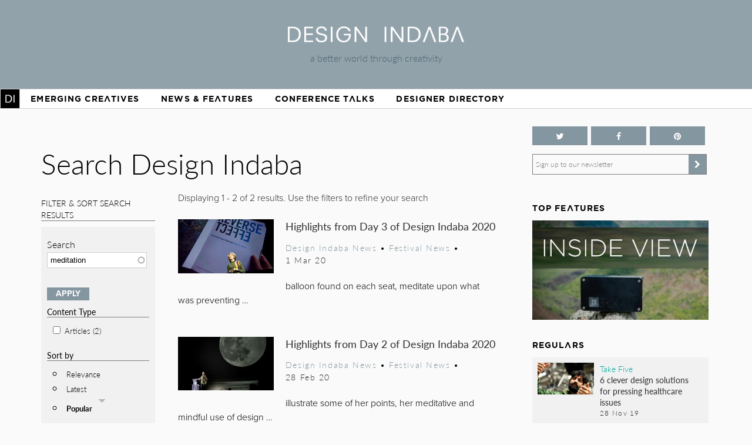

--- FILE ---
content_type: text/html; charset=utf-8
request_url: https://www.designindaba.com/search?sort=views&order=desc&keywords=meditation&f%5B0%5D=field_topics%3A8&f%5B1%5D=field_feature_type%3A24281&f%5B2%5D=field_topics%3A4&f%5B3%5D=field_topics%3A3&f%5B4%5D=field_topics%3A6&f%5B5%5D=field_topics%3A24029&f%5B6%5D=field_topics%3A24284&f%5B7%5D=field_topics%3A2&f%5B8%5D=field_topics%3A5&f%5B9%5D=field_topics%3A11&f%5B10%5D=field_topics%3A1&f%5B11%5D=field_topics%3A13
body_size: 14146
content:
<!DOCTYPE html>
<html lang="en" dir="ltr"
  xmlns:fb="https://ogp.me/ns/fb#"
  xmlns:og="https://ogp.me/ns#"
  xmlns:article="https://ogp.me/ns/article#"
  xmlns:book="https://ogp.me/ns/book#"
  xmlns:profile="https://ogp.me/ns/profile#"
  xmlns:video="https://ogp.me/ns/video#"
  xmlns:product="https://ogp.me/ns/product#">
<head>
<meta charset="utf-8" />
<link rel="shortcut icon" href="https://www.designindaba.com/sites/all/themes/inkydaba/favicon.ico" type="image/vnd.microsoft.icon" />
<meta name="viewport" content="width=device-width, initial-scale=1, maximum-scale=1" />
<meta name="description" content="Design Indaba drives a better world through creativity with its online design publication, annual festival and other &quot;design activism&quot; projects." />
<meta name="abstract" content="Design Indaba drives a better world through creativity with its online design publication, annual festival and other projects, events and publications that improve people’s lives." />
<meta name="keywords" content="Design, creativity, design for good, development, South, thought leaders, 10x10, Indaba, expo, conference, magazine, Africa, video, Ravi Naidoo, exhibition, news, shop, innovation, creative industries, Cape Town Design Festival, South African Design Festival, Design Indaba, Cape Town Design Week, South African Design Week, design magazine, Africa, publication, Design Indaba, innovation, African design" />
<meta name="robots" content="follow, index" />
<meta name="generator" content="Drupal 7 (https://drupal.org)" />
<meta name="rights" content="Design Indaba 2026" />
<link rel="image_src" href="https://designindaba.com/DesignIndaba.jpg" />
<link rel="canonical" href="https://www.designindaba.com/search" />
<link rel="shortlink" href="https://www.designindaba.com/search" />
<meta property="og:site_name" content="Design Indaba" />
<meta property="og:image:url" content="https://designindaba.com/DesignIndaba.jpg" />
<meta property="og:image:type" content="image/jpeg" />
<meta property="og:image:type" content="image/png" />
<meta name="twitter:card" content="summary_large_image" />
<meta name="twitter:site" content="@designindaba" />
<meta name="twitter:site:id" content="q3m7c2" />
<title>Search Design Indaba | Design Indaba</title>
<link rel="stylesheet" href="https://maxcdn.bootstrapcdn.com/font-awesome/4.4.0/css/font-awesome.min.css">
<link type="text/css" rel="stylesheet" href="https://www.designindaba.com/sites/default/files/css/css_xE-rWrJf-fncB6ztZfd2huxqgxu4WO-qwma6Xer30m4.css" media="all" />
<link type="text/css" rel="stylesheet" href="https://www.designindaba.com/sites/default/files/css/css_nfY0DTcSnmA4FfodBB6fmTbN6Ru32AbHFsE9GMesdZE.css" media="all" />
<link type="text/css" rel="stylesheet" href="https://www.designindaba.com/sites/default/files/css/css_r_EGBlyFAXVju9Dk5UYbjIFpUeObZN1xJQV67Bt3p9c.css" media="all" />
<style type="text/css" media="all">
<!--/*--><![CDATA[/*><!--*/
#backtotop{left:50%;margin-left:-50px;}

/*]]>*/-->
</style>
<link type="text/css" rel="stylesheet" href="https://www.designindaba.com/sites/default/files/css/css_t9AtKg5ofGBqcMOWQY1oDLtLMqI9-epNgAPJroNapbg.css" media="all" />
<link type="text/css" rel="stylesheet" href="https://www.designindaba.com/sites/default/files/css/css_dmLGIUj-_tE0VyYhzphPbbj_aFDuZNWEclO7DMzqUwU.css" media="all" />
	<script type='text/javascript'>
		var googletag = googletag || {};
			googletag.cmd = googletag.cmd || [];
		(function() {
		var gads = document.createElement('script');
			gads.async = true;
			gads.type = 'text/javascript';
		var useSSL = 'https:' == document.location.protocol;
			gads.src = (useSSL ? 'https:' : 'http:') + 
			'//www.googletagservices.com/tag/js/gpt.js';
		var node = document.getElementsByTagName('script')[0];
			node.parentNode.insertBefore(gads, node);
		})();
	</script>
<script type="text/javascript">
<!--//--><![CDATA[//><!--
window.google_analytics_domain_name = ".designindaba.com";window.google_analytics_uacct = "UA-11594905-2";
//--><!]]>
</script>
<script type="text/javascript" src="https://www.designindaba.com/sites/all/modules/contrib/jquery_update/replace/jquery/1.7/jquery.min.js?v=1.7.2"></script>
<script type="text/javascript" src="https://www.designindaba.com/misc/jquery-extend-3.4.0.js?v=1.7.2"></script>
<script type="text/javascript" src="https://www.designindaba.com/misc/jquery.once.js?v=1.2"></script>
<script type="text/javascript" src="https://www.designindaba.com/misc/drupal.js?q8wf21"></script>
<script type="text/javascript" src="https://www.designindaba.com/sites/all/modules/contrib/jquery_update/replace/ui/ui/minified/jquery.ui.effect.min.js?v=1.10.2"></script>
<script type="text/javascript" src="https://www.designindaba.com/sites/all/modules/contrib/waypoints/waypoints.min.js?v=1.0.2"></script>
<script type="text/javascript" src="https://www.designindaba.com/sites/all/modules/contrib/pollim/modules/choices/js/choices.js?q8wf21"></script>
<script type="text/javascript" src="https://www.designindaba.com/sites/all/modules/contrib/pollim/modules/choices/js/jquery.cookie.min.js?q8wf21"></script>
<script type="text/javascript" src="https://www.designindaba.com/sites/all/modules/contrib/back_to_top/js/back_to_top.js?q8wf21"></script>
<script type="text/javascript" src="https://www.designindaba.com/sites/all/libraries/colorbox/jquery.colorbox-min.js?q8wf21"></script>
<script type="text/javascript" src="https://www.designindaba.com/sites/all/modules/contrib/colorbox/js/colorbox.js?q8wf21"></script>
<script type="text/javascript" src="https://www.designindaba.com/sites/all/modules/contrib/colorbox/styles/default/colorbox_style.js?q8wf21"></script>
<script type="text/javascript" src="https://www.designindaba.com/sites/all/libraries/jwplayer/jwplayer.js?q8wf21"></script>
<script type="text/javascript" src="https://www.designindaba.com/sites/all/modules/contrib/video/js/video.js?q8wf21"></script>
<script type="text/javascript" src="https://www.designindaba.com/misc/autocomplete.js?v=7.69"></script>
<script type="text/javascript" src="https://www.designindaba.com/sites/all/modules/contrib/responsive_menus/styles/responsive_menus_simple/js/responsive_menus_simple.js?q8wf21"></script>
<script type="text/javascript" src="https://www.designindaba.com/sites/all/modules/contrib/search_api_autocomplete/search_api_autocomplete.js?q8wf21"></script>
<script type="text/javascript" src="https://www.designindaba.com/sites/all/modules/contrib/google_analytics/googleanalytics.js?q8wf21"></script>
<script type="text/javascript">
<!--//--><![CDATA[//><!--
(function(i,s,o,g,r,a,m){i["GoogleAnalyticsObject"]=r;i[r]=i[r]||function(){(i[r].q=i[r].q||[]).push(arguments)},i[r].l=1*new Date();a=s.createElement(o),m=s.getElementsByTagName(o)[0];a.async=1;a.src=g;m.parentNode.insertBefore(a,m)})(window,document,"script","//www.google-analytics.com/analytics.js","ga");ga("create", "UA-11594905-2", {"cookieDomain":".designindaba.com"});ga("require", "displayfeatures");ga("send", "pageview");
//--><!]]>
</script>
<script type="text/javascript" src="https://www.designindaba.com/sites/all/modules/custom/di_dfp/js/di-dfp.js?q8wf21"></script>
<script type="text/javascript" src="https://www.designindaba.com/sites/all/modules/contrib/facetapi/facetapi.js?q8wf21"></script>
<script type="text/javascript" src="https://www.designindaba.com/sites/all/themes/inkydaba/js/jquery-ui.min.js?q8wf21"></script>
<script type="text/javascript" src="https://www.designindaba.com/sites/all/themes/inkydaba/js/runadverts.js?q8wf21"></script>
<script type="text/javascript" src="https://www.designindaba.com/sites/all/themes/inkydaba/js/trianglify.min.js?q8wf21"></script>
<script type="text/javascript" src="https://www.designindaba.com/sites/all/themes/inkydaba/js/jquery.matchHeight-min.js?q8wf21"></script>
<script type="text/javascript" src="https://www.designindaba.com/sites/all/themes/inkydaba/js/jquery.sticky.js?q8wf21"></script>
<script type="text/javascript" src="https://www.designindaba.com/sites/all/themes/inkydaba/js/di-actions.js?q8wf21"></script>
<script type="text/javascript" src="https://www.designindaba.com/sites/all/themes/inkydaba/js/jquery.min.js?q8wf21"></script>
<script type="text/javascript" src="https://www.designindaba.com/sites/all/themes/inkydaba/magnific-popup/jquery.magnific-popup.js?q8wf21"></script>
<script type="text/javascript">
<!--//--><![CDATA[//><!--
jQuery.extend(Drupal.settings, {"basePath":"\/","pathPrefix":"","ajaxPageState":{"theme":"inkydaba","theme_token":"F5OmmPaP-IH8XkCOJYMNcTxYqxLqo_thtZJH54vrg1M","js":{"0":1,"sites\/all\/modules\/contrib\/jquery_update\/replace\/jquery\/1.7\/jquery.min.js":1,"misc\/jquery-extend-3.4.0.js":1,"misc\/jquery.once.js":1,"misc\/drupal.js":1,"sites\/all\/modules\/contrib\/jquery_update\/replace\/ui\/ui\/minified\/jquery.ui.effect.min.js":1,"sites\/all\/modules\/contrib\/waypoints\/waypoints.min.js":1,"sites\/all\/modules\/contrib\/pollim\/modules\/choices\/js\/choices.js":1,"sites\/all\/modules\/contrib\/pollim\/modules\/choices\/js\/jquery.cookie.min.js":1,"sites\/all\/modules\/contrib\/back_to_top\/js\/back_to_top.js":1,"sites\/all\/libraries\/colorbox\/jquery.colorbox-min.js":1,"sites\/all\/modules\/contrib\/colorbox\/js\/colorbox.js":1,"sites\/all\/modules\/contrib\/colorbox\/styles\/default\/colorbox_style.js":1,"sites\/all\/libraries\/jwplayer\/jwplayer.js":1,"sites\/all\/modules\/contrib\/video\/js\/video.js":1,"misc\/autocomplete.js":1,"sites\/all\/modules\/contrib\/responsive_menus\/styles\/responsive_menus_simple\/js\/responsive_menus_simple.js":1,"sites\/all\/modules\/contrib\/search_api_autocomplete\/search_api_autocomplete.js":1,"sites\/all\/modules\/contrib\/google_analytics\/googleanalytics.js":1,"1":1,"sites\/all\/modules\/custom\/di_dfp\/js\/di-dfp.js":1,"sites\/all\/modules\/contrib\/facetapi\/facetapi.js":1,"sites\/all\/themes\/inkydaba\/js\/jquery-ui.min.js":1,"sites\/all\/themes\/inkydaba\/js\/runadverts.js":1,"sites\/all\/themes\/inkydaba\/js\/trianglify.min.js":1,"sites\/all\/themes\/inkydaba\/js\/jquery.matchHeight-min.js":1,"sites\/all\/themes\/inkydaba\/js\/jquery.sticky.js":1,"sites\/all\/themes\/inkydaba\/js\/di-actions.js":1,"sites\/all\/themes\/inkydaba\/js\/jquery.min.js":1,"sites\/all\/themes\/inkydaba\/magnific-popup\/jquery.magnific-popup.js":1},"css":{"modules\/system\/system.base.css":1,"modules\/system\/system.menus.css":1,"modules\/system\/system.messages.css":1,"modules\/system\/system.theme.css":1,"sites\/all\/modules\/contrib\/pollim\/modules\/choices\/theme\/choices.css":1,"sites\/all\/modules\/contrib\/date\/date_api\/date.css":1,"sites\/all\/modules\/contrib\/date\/date_popup\/themes\/datepicker.1.7.css":1,"sites\/all\/modules\/contrib\/date\/date_repeat_field\/date_repeat_field.css":1,"modules\/field\/theme\/field.css":1,"sites\/all\/modules\/contrib\/freepager\/freepager.css":1,"modules\/node\/node.css":1,"modules\/user\/user.css":1,"sites\/all\/modules\/contrib\/video_filter\/video_filter.css":1,"sites\/all\/modules\/contrib\/views\/css\/views.css":1,"sites\/all\/modules\/contrib\/back_to_top\/css\/back_to_top.css":1,"sites\/all\/modules\/contrib\/colorbox\/styles\/default\/colorbox_style.css":1,"sites\/all\/modules\/contrib\/ctools\/css\/ctools.css":1,"sites\/all\/modules\/contrib\/video\/css\/video.css":1,"0":1,"sites\/all\/modules\/contrib\/search_api_autocomplete\/search_api_autocomplete.css":1,"sites\/all\/modules\/contrib\/facetapi\/facetapi.css":1,"sites\/all\/modules\/contrib\/responsive_menus\/styles\/responsive_menus_simple\/css\/responsive_menus_simple.css":1,"sites\/all\/modules\/contrib\/addtoany\/addtoany.css":1,"sites\/all\/themes\/inkydaba\/css\/inkydaba.css":1,"sites\/all\/themes\/inkydaba\/css\/responsive.css":1,"sites\/all\/themes\/inkydaba\/css\/popup.css":1,"sites\/all\/themes\/inkydaba\/magnific-popup\/magnific-popup.css":1}},"colorbox":{"opacity":"0.85","current":"{current} of {total}","previous":"\u00ab Prev","next":"Next \u00bb","close":"Close","maxWidth":"98%","maxHeight":"98%","fixed":true,"mobiledetect":false,"mobiledevicewidth":"480px"},"urlIsAjaxTrusted":{"\/search":true},"better_exposed_filters":{"views":{"search_api":{"displays":{"page":{"filters":{"keywords":{"required":false}}}}},"list_blocks":{"displays":{"block_4":{"filters":[]},"block_1":{"filters":[]},"block_6":{"filters":[]},"block_7":{"filters":[]}}},"node_term_elements":{"displays":{"block_4":{"filters":[]},"block_11":{"filters":[]},"block_10":{"filters":[]},"block_14":{"filters":[]}}}}},"back_to_top":{"back_to_top_button_trigger":"750","back_to_top_button_text":"Back to top","#attached":{"library":[["system","ui"]]}},"facetapi":{"facets":[{"limit":"15","id":"facetapi-facet-search-apidefault-node-index-block-field-feature-type","searcher":"search_api@default_node_index","realmName":"block","facetName":"field_feature_type","queryType":null,"widget":"facetapi_checkbox_links","showMoreText":"Show more","showFewerText":"Show fewer","makeCheckboxes":1},{"limit":"15","id":"facetapi-facet-search-apidefault-node-index-block-field-topics","searcher":"search_api@default_node_index","realmName":"block","facetName":"field_topics","queryType":null,"widget":"facetapi_checkbox_links","showMoreText":"Show more","showFewerText":"Show fewer","makeCheckboxes":1},{"limit":"15","id":"facetapi-facet-search-apidefault-node-index-block-type","searcher":"search_api@default_node_index","realmName":"block","facetName":"type","queryType":null,"widget":"facetapi_checkbox_links","showMoreText":"Show more","showFewerText":"Show fewer","makeCheckboxes":1}]},"responsive_menus":[{"toggler_text":"Menu","selectors":["#main-menu"],"media_size":"1019","media_unit":"px","absolute":"1","remove_attributes":"1","responsive_menus_style":"responsive_menus_simple"}],"googleanalytics":{"trackOutbound":1,"trackMailto":1,"trackDownload":1,"trackDownloadExtensions":"7z|aac|arc|arj|asf|asx|avi|bin|csv|doc(x|m)?|dot(x|m)?|exe|flv|gif|gz|gzip|hqx|jar|jpe?g|js|mp(2|3|4|e?g)|mov(ie)?|msi|msp|pdf|phps|png|ppt(x|m)?|pot(x|m)?|pps(x|m)?|ppam|sld(x|m)?|thmx|qtm?|ra(m|r)?|sea|sit|tar|tgz|torrent|txt|wav|wma|wmv|wpd|xls(x|m|b)?|xlt(x|m)|xlam|xml|z|zip","trackColorbox":1,"trackDomainMode":"1"}});
//--><!]]>
</script>
<!--[if lt IE 9]><script src="/sites/all/themes/inkydaba/js/html5.js"></script><![endif]-->

	<script type="text/javascript" src="//use.typekit.net/vgx4idn.js"></script>
	<script type="text/javascript">try{Typekit.load();}catch(e){}</script>
	<script type='text/javascript'>
		googletag.cmd.push(function() {
		var mapSky = googletag.sizeMapping().
				addSize([300, 200], [234, 60]).
				addSize([480, 200], [468, 60]).
				addSize([1000, 200], [160, 600]).
				build();		
			window.slotSky= googletag.defineSlot('/6482111/Skyscraper', [160, 600], 'div-gpt-ad-1428676548028-0').defineSizeMapping(mapSky).addService(googletag.pubads());
			window.slotSky= googletag.defineSlot('/6482111/Skyscraper-events', [160, 600], 'div-gpt-ad-1428676657527-0').defineSizeMapping(mapSky).addService(googletag.pubads());
			window.slotSky= googletag.defineSlot('/6482111/skyscraper-feature-sponsor', [160, 600], 'div-gpt-ad-1428676697170-0').defineSizeMapping(mapSky).addService(googletag.pubads());
		/*
		var mapMPU = googletag.sizeMapping().
				addSize([300, 200], [300, 250]).
				addSize([480, 200], [250, 250]).
				addSize([1000, 200], [300, 250]).
				build();
			window.slotMPU= googletag.defineSlot('/6482111/D7HOME-MPU', [300, 250], 'div-gpt-ad-1428676773066-0').defineSizeMapping(mapMPU).addService(googletag.pubads());
			window.slotMPU= googletag.defineSlot('/6482111/MPU_BTF', [[270, 225], [300, 250]], 'div-gpt-ad-1428676094679-0').defineSizeMapping(mapMPU).addService(googletag.pubads());
			window.slotMPU= googletag.defineSlot('/6482111/MPU_Mid', [[270, 225], [300, 250]], 'div-gpt-ad-1428676008907-0').defineSizeMapping(mapMPU).addService(googletag.pubads());
			window.slotMPU= googletag.defineSlot('/6482111/MPU_Premium', [[270, 225], [300, 250]], 'div-gpt-ad-1428675828639-0').defineSizeMapping(mapMPU).addService(googletag.pubads());
			window.slotMPU= googletag.defineSlot('/6482111/MPU_Talks', [[270, 225], [300, 250]], 'div-gpt-ad-1428675945667-0').defineSizeMapping(mapMPU).addService(googletag.pubads());
			window.slotMPU= googletag.defineSlot('/6482111/DirectoryMPU', [[270, 225], [300, 250]], 'div-gpt-ad-1442394301058-0').defineSizeMapping(mapMPU).addService(googletag.pubads());
		var mapWide = googletag.sizeMapping().
				addSize([300, 200], [234, 60]).
				addSize([480, 200], [468, 60]).
				addSize([750, 200], [728, 90]).
				build();			
			window.slotWide= googletag.defineSlot('/6482111/leaderboard', [728, 90], 'div-gpt-ad-1428675619182-0').defineSizeMapping(mapWide).addService(googletag.pubads());
			window.slotWide= googletag.defineSlot('/6482111/wide-banner-feature-sponsor', [728, 90], 'div-gpt-ad-1408459372346-0').defineSizeMapping(mapWide).addService(googletag.pubads());
		var mapBanner = googletag.sizeMapping().
				addSize([300, 200], [234, 60]).
				addSize([480, 200], [468, 60]).
				addSize([1000, 200], [690, 105]).
				build();		
			window.slotBanner= googletag.defineSlot('/6482111/Talks_banner', [690, 105], 'div-gpt-ad-1364295009374-0').defineSizeMapping(mapBanner).addService(googletag.pubads());
			window.slotBanner= googletag.defineSlot('/6482111/Wide-banner-new', [690, 105], 'div-gpt-ad-1364295049032-0').defineSizeMapping(mapBanner).addService(googletag.pubads());	
				*/
			googletag.pubads().enableSingleRequest();
			googletag.pubads().collapseEmptyDivs(true);
			googletag.enableServices();	
		});
	</script>
	
	<script type="text/javascript">var switchTo5x=false;</script>
	<script type="text/javascript">var __st_loadLate=true; //if __st_loadLate is defined then the widget will not load on domcontent ready</script>
	<script type="text/javascript" src="https://ws.sharethis.com/button/buttons.js"></script>
	<script type="text/javascript">stLight.options({publisher: "aab1867a-6ee4-4a01-9702-c1005489c70c", doNotHash:true, doNotCopy:true, hashAddressBar:false});</script>
	
	<meta name="p:domain_verify" content="2124a756db70792629e12fb7989ede41"/>
	
	<link rel="apple-touch-icon" sizes="57x57" href="/sites/all/themes/inkydaba/icons/apple-touch-icon-57x57.png">
	<link rel="apple-touch-icon" sizes="114x114" href="/sites/all/themes/inkydaba/icons/apple-touch-icon-114x114.png">
	<link rel="apple-touch-icon" sizes="72x72" href="/sites/all/themes/inkydaba/icons/apple-touch-icon-72x72.png">
	<link rel="apple-touch-icon" sizes="144x144" href="/sites/all/themes/inkydaba/icons/apple-touch-icon-144x144.png">
	<link rel="apple-touch-icon" sizes="60x60" href="/sites/all/themes/inkydaba/icons/apple-touch-icon-60x60.png">
	<link rel="apple-touch-icon" sizes="120x120" href="/sites/all/themes/inkydaba/icons/apple-touch-icon-120x120.png">
	<link rel="apple-touch-icon" sizes="76x76" href="/sites/all/themes/inkydaba/icons/apple-touch-icon-76x76.png">
	<link rel="apple-touch-icon" sizes="152x152" href="/sites/all/themes/inkydaba/icons/apple-touch-icon-152x152.png">
	<link rel="apple-touch-icon" sizes="180x180" href="/sites/all/themes/inkydaba/icons/apple-touch-icon-180x180.png">
	<link rel="shortcut icon" href="/sites/all/themes/inkydaba/icons/favicon.ico">
	<link rel="icon" type="image/png" href="/sites/all/themes/inkydaba/icons/favicon-192x192.png" sizes="192x192">
	<link rel="icon" type="image/png" href="/sites/all/themes/inkydaba/icons/favicon-160x160.png" sizes="160x160">
	<link rel="icon" type="image/png" href="/sites/all/themes/inkydaba/icons/favicon-96x96.png" sizes="96x96">
	<link rel="icon" type="image/png" href="/sites/all/themes/inkydaba/icons/favicon-16x16.png" sizes="16x16">
	<link rel="icon" type="image/png" href="/sites/all/themes/inkydaba/icons/favicon-32x32.png" sizes="32x32">
	<meta name="msapplication-TileColor" content="#000000">
	<meta name="msapplication-TileImage" content="/sites/all/themes/inkydaba/icons/mstile-144x144.png">
	<meta name="msapplication-config" content="/sites/all/themes/inkydaba/icons/browserconfig.xml">
  
</head>
<body class="html not-front not-logged-in one-sidebar sidebar-second page-search grid-2016" >

	<!-- BEGIN EFFECTIVE MEASURE CODE --><!-- COPYRIGHT EFFECTIVE MEASURE -->
	<script type="text/javascript">
		(function() {
			var em = document.createElement('script'); em.type = 'text/javascript'; em.async = true;
			em.src = ('https:' == document.location.protocol ? 'https://za-ssl' : 'https://za-cdn') + '.effectivemeasure.net/em.js';
			var s = document.getElementsByTagName('script')[0]; s.parentNode.insertBefore(em, s);
		})();
	</script>
	<noscript>
		<img src="//za.effectivemeasure.net/em_image" alt="" style="position:absolute; left:-5px;" />
	</noscript>
<!-- END EFFECTIVE MEASURE CODE -->

    <style>
.views-exposed-widgets .views-widget .form-item .description {
	display: none !important;
}
</style>
<div id="page-wrapper"><div id="page" class="clearfix">
	
	<!-- Leaderboard --> 
	<div id="leaderboard">
		<div id="wrap" class="clearfix ad-leaderboard">
			  <div class="region region-ad-leader">
    <div id="block-di-dfp-dfp-14" class="block block-di-dfp ad-hero-banner">

      
  <div class="content">
    <div class="entity entity-diadvertisement diadvertisement-diadvertisement clearfix">

      <h2>
              <a href="/diadvertisement/14"></a>
          </h2>
  
  <div class="content">
    <div id="di-dfp-Hero_banner_099" class="ad-tag" data-dfp-id="di-dfp-Hero_banner_099" style="max-width:970px;" data-dfp-name="Hero_banner" data-dfp-sizes="970x250" data-dfp-named="hero"></div>  </div>
</div>
  </div> <!-- /.content -->

</div> <!-- /.block -->
<div id="block-di-dfp-dfp-9" class="block block-di-dfp ad-leaderboard">

      
  <div class="content">
    <div class="entity entity-diadvertisement diadvertisement-diadvertisement clearfix">

      <h2>
              <a href="/diadvertisement/9"></a>
          </h2>
  
  <div class="content">
    <div id="di-dfp-leaderboard_018" class="ad-tag" data-dfp-id="di-dfp-leaderboard_018" style="max-width:728px;" data-dfp-name="leaderboard" data-dfp-sizes="728x90" data-dfp-named="mapWide"></div>  </div>
</div>
  </div> <!-- /.content -->

</div> <!-- /.block -->
  </div>
	</div></div> <!-- /#wrap../#leaderboard -->

	<!-- Header --> 
			<!-- Secondary Utility Nav -->
			<!-- end Secondary Utility -->
	<header role="banner"><div id="header" class="clearfix"><div id="wrap" class="clearfix">	
		<div class="logoblock">
			<a href="/" title="Home" rel="home" class="logo">
				<img src="https://www.designindaba.com/sites/all/themes/inkydaba/logo.png" alt="Home" />
			</a>
			<div class="slogan">a better world through creativity</div>
		</div>	
		<div class="clr"></div>
	</div></div></header> <!--  /#wrap../#header  -->
	
	<!-- Navigation -->
	<nav role="navigation"><div id="navigation"><div id="wrap" class="clearfix">	
		<div id="main-menu">
		  <ul class="menu"><li class="first expanded"><a href="/" title="">Home</a><ul class="menu"><li class="first leaf"><a href="/about-design-indaba" title="">About Design Indaba</a></li>
<li class="leaf"><a href="/design-indaba-news" title="">Design Indaba News</a></li>
<li class="leaf"><a href="/projects" title="">Projects</a></li>
<li class="last leaf"><a href="/press-room" title="">Press Room</a></li>
</ul></li>
<li class="leaf"><a href="/projects/emerging-creatives" title="">Emerging Creatives</a></li>
<li class="expanded"><a href="/news-features" title="">News &amp; Features</a><ul class="menu"><li class="first leaf"><a href="/design-news" title="">Design News</a></li>
<li class="leaf"><a href="https://www.designindaba.com/news-features/showcases/africa-now-west-africa" title="">Africa Now</a></li>
<li class="leaf"><a href="/creative-work" title="">Creative Work</a></li>
<li class="leaf"><a href="/interviews" title="">Interviews</a></li>
<li class="leaf"><a href="/creative-work/next-generation" title="">Next Generation</a></li>
<li class="leaf"><a href="/creative-work/design-frontiers" title="">Design Frontiers</a></li>
<li class="leaf"><a href="/topics/african-design" title="">African Design</a></li>
<li class="leaf"><a href="/topics/design-activism" title="">Design Activism</a></li>
<li class="last leaf"><a href="/videos" title="">Videos</a></li>
</ul></li>
<li class="expanded"><a href="/conference-talks" title="">Conference Talks</a><ul class="menu"><li class="first last leaf"><a href="/conference-talks" title="">Video Archive (2006 – present)</a></li>
</ul></li>
<li class="last expanded"><a href="/profiles" title="">Designer Directory</a><ul class="menu"><li class="first last leaf menu-views"><div class="view view-node-term-elements view-id-node_term_elements view-display-id-block_14 view-dom-id-e45ca51ec214f47631225b7893a8403c">
        
  
  
      <div class="view-content">
        <div class="views-row views-row-1 views-row-odd views-row-first views-row-last">
      
  <div>        <p>Our database of African and international creatives and companies making waves in the design world.</p>  </div>  </div>
    </div>
  
  
  
  
  
  
</div></li>
</ul></li>
</ul>			
		</div> <!-- /#main-menu -->
		
			</div></div></nav> <!--  /#wrap../#navigation  -->	
		 <!--off canvas end -->

	<!-- Top Stage -->
	 <!--  /#wrap../#topstage  -->
	
	<!-- Main Content -->
	<div id="main"><div id="wrap" class="clearfix">			
		<div id="content-wrapper" role="main">
																	<h1 class="title" id="page-title">						
							Search Design Indaba						</h1>
																							<div class="tabs"></div>							
			
			<div class="content-top content-box clearfix">  <div class="region region-content-top">
    <div id="block-views-exp-search-api-page" class="block block-views">

      
  <div class="content">
    <form action="/search" method="get" id="views-exposed-form-search-api-page" accept-charset="UTF-8"><div><div class="views-exposed-form">
  <div class="views-exposed-widgets clearfix">
          <div id="edit-keywords-wrapper" class="views-exposed-widget views-widget-filter-search_api_views_fulltext">
                  <label for="edit-keywords">
            Search          </label>
                        <div class="views-widget">
          <div class="form-item form-type-textfield form-item-keywords">
 <input class="auto_submit form-text form-autocomplete" data-search-api-autocomplete-search="search_api_views_search_api" data-min-autocomplete-length="3" type="text" id="edit-keywords" name="keywords" value="meditation" size="30" maxlength="128" /><input type="hidden" id="edit-keywords-autocomplete" value="https://www.designindaba.com/index.php?q=search_api_autocomplete/search_api_views_search_api/-" disabled="disabled" class="autocomplete" />
</div>
        </div>
              </div>
                    <div class="views-exposed-widget views-submit-button">
      <input type="submit" id="edit-submit-search-api" name="" value="Apply" class="form-submit" />    </div>
      </div>
</div>
</div></form>  </div> <!-- /.content -->

</div> <!-- /.block -->
<section id="block-facetapi-zih8esyfkvwkemttztglem1grylaarmk" class="block block-facetapi">

        <h2>Content Type</h2>
    
  <div class="content">
    <div class="item-list"><ul class="facetapi-facetapi-checkbox-links facetapi-facet-type" id="facetapi-facet-search-apidefault-node-index-block-type"><li class="leaf first last"><a href="/search?sort=views&amp;order=desc&amp;keywords=meditation&amp;f%5B0%5D=field_topics%3A8&amp;f%5B1%5D=field_feature_type%3A24281&amp;f%5B2%5D=field_topics%3A4&amp;f%5B3%5D=field_topics%3A3&amp;f%5B4%5D=field_topics%3A6&amp;f%5B5%5D=field_topics%3A24029&amp;f%5B6%5D=field_topics%3A24284&amp;f%5B7%5D=field_topics%3A2&amp;f%5B8%5D=field_topics%3A5&amp;f%5B9%5D=field_topics%3A11&amp;f%5B10%5D=field_topics%3A1&amp;f%5B11%5D=field_topics%3A13&amp;f%5B12%5D=type%3Anews" rel="nofollow" class="facetapi-checkbox facetapi-inactive" id="facetapi-link--19">Articles (2)<span class="element-invisible"> Apply Articles filter </span></a></li>
</ul></div>  </div> <!-- /.content -->

</section> <!-- /.block -->
<section id="block-search-api-sorts-search-sorts" class="block block-search-api-sorts">

        <h2>Sort by</h2>
    
  <div class="content">
    <div class="item-list"><ul class="search-api-sorts"><li class="first"><a href="/search?sort=search_api_relevance&amp;order=desc&amp;keywords=meditation&amp;f%5B0%5D=field_topics%3A8&amp;f%5B1%5D=field_feature_type%3A24281&amp;f%5B2%5D=field_topics%3A4&amp;f%5B3%5D=field_topics%3A3&amp;f%5B4%5D=field_topics%3A6&amp;f%5B5%5D=field_topics%3A24029&amp;f%5B6%5D=field_topics%3A24284&amp;f%5B7%5D=field_topics%3A2&amp;f%5B8%5D=field_topics%3A5&amp;f%5B9%5D=field_topics%3A11&amp;f%5B10%5D=field_topics%3A1&amp;f%5B11%5D=field_topics%3A13" class="sort-item active">Relevance</a></li>
<li><a href="/search?sort=created&amp;order=desc&amp;keywords=meditation&amp;f%5B0%5D=field_topics%3A8&amp;f%5B1%5D=field_feature_type%3A24281&amp;f%5B2%5D=field_topics%3A4&amp;f%5B3%5D=field_topics%3A3&amp;f%5B4%5D=field_topics%3A6&amp;f%5B5%5D=field_topics%3A24029&amp;f%5B6%5D=field_topics%3A24284&amp;f%5B7%5D=field_topics%3A2&amp;f%5B8%5D=field_topics%3A5&amp;f%5B9%5D=field_topics%3A11&amp;f%5B10%5D=field_topics%3A1&amp;f%5B11%5D=field_topics%3A13" class="sort-item active">Latest</a></li>
<li class="last"><span class="search-api-sort-active"><a href="/search?sort=views&amp;order=asc&amp;keywords=meditation&amp;f%5B0%5D=field_topics%3A8&amp;f%5B1%5D=field_feature_type%3A24281&amp;f%5B2%5D=field_topics%3A4&amp;f%5B3%5D=field_topics%3A3&amp;f%5B4%5D=field_topics%3A6&amp;f%5B5%5D=field_topics%3A24029&amp;f%5B6%5D=field_topics%3A24284&amp;f%5B7%5D=field_topics%3A2&amp;f%5B8%5D=field_topics%3A5&amp;f%5B9%5D=field_topics%3A11&amp;f%5B10%5D=field_topics%3A1&amp;f%5B11%5D=field_topics%3A13" class="sort-item active-sort sort-desc active">Popular<img src="https://www.designindaba.com/misc/arrow-asc.png" width="13" height="13" alt="sort ascending" title="sort ascending" /></a></span></li>
</ul></div>  </div> <!-- /.content -->

</section> <!-- /.block -->
<section id="block-facetapi-2j0svfudqnbzv0g1xjixgkowjxpeucap" class="block block-facetapi">

        <h2>Feature Type</h2>
    
  <div class="content">
    <div class="item-list"><ul class="facetapi-facetapi-checkbox-links facetapi-facet-field-feature-type" id="facetapi-facet-search-apidefault-node-index-block-field-feature-type"><li class="leaf first last"><a href="/search?sort=views&amp;order=desc&amp;keywords=meditation&amp;f%5B0%5D=field_topics%3A8&amp;f%5B1%5D=field_topics%3A4&amp;f%5B2%5D=field_topics%3A3&amp;f%5B3%5D=field_topics%3A6&amp;f%5B4%5D=field_topics%3A24029&amp;f%5B5%5D=field_topics%3A24284&amp;f%5B6%5D=field_topics%3A2&amp;f%5B7%5D=field_topics%3A5&amp;f%5B8%5D=field_topics%3A11&amp;f%5B9%5D=field_topics%3A1&amp;f%5B10%5D=field_topics%3A13" rel="nofollow" class="facetapi-checkbox facetapi-active" id="facetapi-link">(-) <span class="element-invisible"> Remove Festival News filter </span></a>Festival News</li>
</ul></div>  </div> <!-- /.content -->

</section> <!-- /.block -->
<section id="block-facetapi-j5pgigqlzb1z0fbz6bvodsbeul2a6kih" class="block block-facetapi">

        <h2>Topic</h2>
    
  <div class="content">
    <div class="item-list"><ul class="facetapi-facetapi-checkbox-links facetapi-facet-field-topics" id="facetapi-facet-search-apidefault-node-index-block-field-topics"><li class="leaf first"><a href="/search?sort=views&amp;order=desc&amp;keywords=meditation&amp;f%5B0%5D=field_topics%3A8&amp;f%5B1%5D=field_feature_type%3A24281&amp;f%5B2%5D=field_topics%3A4&amp;f%5B3%5D=field_topics%3A3&amp;f%5B4%5D=field_topics%3A6&amp;f%5B5%5D=field_topics%3A24029&amp;f%5B6%5D=field_topics%3A2&amp;f%5B7%5D=field_topics%3A5&amp;f%5B8%5D=field_topics%3A11&amp;f%5B9%5D=field_topics%3A1&amp;f%5B10%5D=field_topics%3A13" rel="nofollow" class="facetapi-checkbox facetapi-active" id="facetapi-link--2">(-) <span class="element-invisible"> Remove African Design filter </span></a>African Design</li>
<li class="leaf"><a href="/search?sort=views&amp;order=desc&amp;keywords=meditation&amp;f%5B0%5D=field_topics%3A8&amp;f%5B1%5D=field_feature_type%3A24281&amp;f%5B2%5D=field_topics%3A4&amp;f%5B3%5D=field_topics%3A3&amp;f%5B4%5D=field_topics%3A6&amp;f%5B5%5D=field_topics%3A24029&amp;f%5B6%5D=field_topics%3A24284&amp;f%5B7%5D=field_topics%3A2&amp;f%5B8%5D=field_topics%3A5&amp;f%5B9%5D=field_topics%3A11&amp;f%5B10%5D=field_topics%3A13" rel="nofollow" class="facetapi-checkbox facetapi-active" id="facetapi-link--3">(-) <span class="element-invisible"> Remove Architecture &amp; Interiors filter </span></a>Architecture &amp; Interiors</li>
<li class="leaf"><a href="/search?sort=views&amp;order=desc&amp;keywords=meditation&amp;f%5B0%5D=field_topics%3A8&amp;f%5B1%5D=field_feature_type%3A24281&amp;f%5B2%5D=field_topics%3A4&amp;f%5B3%5D=field_topics%3A3&amp;f%5B4%5D=field_topics%3A6&amp;f%5B5%5D=field_topics%3A24029&amp;f%5B6%5D=field_topics%3A24284&amp;f%5B7%5D=field_topics%3A5&amp;f%5B8%5D=field_topics%3A11&amp;f%5B9%5D=field_topics%3A1&amp;f%5B10%5D=field_topics%3A13" rel="nofollow" class="facetapi-checkbox facetapi-active" id="facetapi-link--4">(-) <span class="element-invisible"> Remove Craft filter </span></a>Craft</li>
<li class="leaf"><a href="/search?sort=views&amp;order=desc&amp;keywords=meditation&amp;f%5B0%5D=field_topics%3A8&amp;f%5B1%5D=field_feature_type%3A24281&amp;f%5B2%5D=field_topics%3A4&amp;f%5B3%5D=field_topics%3A6&amp;f%5B4%5D=field_topics%3A24029&amp;f%5B5%5D=field_topics%3A24284&amp;f%5B6%5D=field_topics%3A2&amp;f%5B7%5D=field_topics%3A5&amp;f%5B8%5D=field_topics%3A11&amp;f%5B9%5D=field_topics%3A1&amp;f%5B10%5D=field_topics%3A13" rel="nofollow" class="facetapi-checkbox facetapi-active" id="facetapi-link--5">(-) <span class="element-invisible"> Remove Creative Economy filter </span></a>Creative Economy</li>
<li class="leaf"><a href="/search?sort=views&amp;order=desc&amp;keywords=meditation&amp;f%5B0%5D=field_topics%3A8&amp;f%5B1%5D=field_feature_type%3A24281&amp;f%5B2%5D=field_topics%3A4&amp;f%5B3%5D=field_topics%3A3&amp;f%5B4%5D=field_topics%3A6&amp;f%5B5%5D=field_topics%3A24284&amp;f%5B6%5D=field_topics%3A2&amp;f%5B7%5D=field_topics%3A5&amp;f%5B8%5D=field_topics%3A11&amp;f%5B9%5D=field_topics%3A1&amp;f%5B10%5D=field_topics%3A13" rel="nofollow" class="facetapi-checkbox facetapi-active" id="facetapi-link--6">(-) <span class="element-invisible"> Remove Design Activism filter </span></a>Design Activism</li>
<li class="leaf"><a href="/search?sort=views&amp;order=desc&amp;keywords=meditation&amp;f%5B0%5D=field_topics%3A8&amp;f%5B1%5D=field_feature_type%3A24281&amp;f%5B2%5D=field_topics%3A3&amp;f%5B3%5D=field_topics%3A6&amp;f%5B4%5D=field_topics%3A24029&amp;f%5B5%5D=field_topics%3A24284&amp;f%5B6%5D=field_topics%3A2&amp;f%5B7%5D=field_topics%3A5&amp;f%5B8%5D=field_topics%3A11&amp;f%5B9%5D=field_topics%3A1&amp;f%5B10%5D=field_topics%3A13" rel="nofollow" class="facetapi-checkbox facetapi-active" id="facetapi-link--7">(-) <span class="element-invisible"> Remove Design Thinking filter </span></a>Design Thinking</li>
<li class="leaf"><a href="/search?sort=views&amp;order=desc&amp;keywords=meditation&amp;f%5B0%5D=field_topics%3A8&amp;f%5B1%5D=field_feature_type%3A24281&amp;f%5B2%5D=field_topics%3A4&amp;f%5B3%5D=field_topics%3A3&amp;f%5B4%5D=field_topics%3A6&amp;f%5B5%5D=field_topics%3A24029&amp;f%5B6%5D=field_topics%3A24284&amp;f%5B7%5D=field_topics%3A2&amp;f%5B8%5D=field_topics%3A11&amp;f%5B9%5D=field_topics%3A1&amp;f%5B10%5D=field_topics%3A13" rel="nofollow" class="facetapi-checkbox facetapi-active" id="facetapi-link--8">(-) <span class="element-invisible"> Remove Fashion &amp; Jewellery Design filter </span></a>Fashion &amp; Jewellery Design</li>
<li class="leaf"><a href="/search?sort=views&amp;order=desc&amp;keywords=meditation&amp;f%5B0%5D=field_topics%3A8&amp;f%5B1%5D=field_feature_type%3A24281&amp;f%5B2%5D=field_topics%3A4&amp;f%5B3%5D=field_topics%3A3&amp;f%5B4%5D=field_topics%3A24029&amp;f%5B5%5D=field_topics%3A24284&amp;f%5B6%5D=field_topics%3A2&amp;f%5B7%5D=field_topics%3A5&amp;f%5B8%5D=field_topics%3A11&amp;f%5B9%5D=field_topics%3A1&amp;f%5B10%5D=field_topics%3A13" rel="nofollow" class="facetapi-checkbox facetapi-active" id="facetapi-link--9">(-) <span class="element-invisible"> Remove Film &amp; Animation filter </span></a>Film &amp; Animation</li>
<li class="leaf"><a href="/search?sort=views&amp;order=desc&amp;keywords=meditation&amp;f%5B0%5D=field_feature_type%3A24281&amp;f%5B1%5D=field_topics%3A4&amp;f%5B2%5D=field_topics%3A3&amp;f%5B3%5D=field_topics%3A6&amp;f%5B4%5D=field_topics%3A24029&amp;f%5B5%5D=field_topics%3A24284&amp;f%5B6%5D=field_topics%3A2&amp;f%5B7%5D=field_topics%3A5&amp;f%5B8%5D=field_topics%3A11&amp;f%5B9%5D=field_topics%3A1&amp;f%5B10%5D=field_topics%3A13" rel="nofollow" class="facetapi-checkbox facetapi-active" id="facetapi-link--10">(-) <span class="element-invisible"> Remove Graphic Design &amp; Illustration filter </span></a>Graphic Design &amp; Illustration</li>
<li class="leaf"><a href="/search?sort=views&amp;order=desc&amp;keywords=meditation&amp;f%5B0%5D=field_topics%3A8&amp;f%5B1%5D=field_feature_type%3A24281&amp;f%5B2%5D=field_topics%3A4&amp;f%5B3%5D=field_topics%3A3&amp;f%5B4%5D=field_topics%3A6&amp;f%5B5%5D=field_topics%3A24029&amp;f%5B6%5D=field_topics%3A24284&amp;f%5B7%5D=field_topics%3A2&amp;f%5B8%5D=field_topics%3A5&amp;f%5B9%5D=field_topics%3A1&amp;f%5B10%5D=field_topics%3A13" rel="nofollow" class="facetapi-checkbox facetapi-active" id="facetapi-link--11">(-) <span class="element-invisible"> Remove Interaction Design filter </span></a>Interaction Design</li>
<li class="leaf"><a href="/search?sort=views&amp;order=desc&amp;keywords=meditation&amp;f%5B0%5D=field_topics%3A8&amp;f%5B1%5D=field_feature_type%3A24281&amp;f%5B2%5D=field_topics%3A4&amp;f%5B3%5D=field_topics%3A3&amp;f%5B4%5D=field_topics%3A6&amp;f%5B5%5D=field_topics%3A24029&amp;f%5B6%5D=field_topics%3A24284&amp;f%5B7%5D=field_topics%3A2&amp;f%5B8%5D=field_topics%3A5&amp;f%5B9%5D=field_topics%3A11&amp;f%5B10%5D=field_topics%3A1" rel="nofollow" class="facetapi-checkbox facetapi-active" id="facetapi-link--12">(-) <span class="element-invisible"> Remove Product Design filter </span></a>Product Design</li>
<li class="leaf"><a href="/search?sort=views&amp;order=desc&amp;keywords=meditation&amp;f%5B0%5D=field_topics%3A8&amp;f%5B1%5D=field_feature_type%3A24281&amp;f%5B2%5D=field_topics%3A4&amp;f%5B3%5D=field_topics%3A3&amp;f%5B4%5D=field_topics%3A6&amp;f%5B5%5D=field_topics%3A24029&amp;f%5B6%5D=field_topics%3A24284&amp;f%5B7%5D=field_topics%3A2&amp;f%5B8%5D=field_topics%3A5&amp;f%5B9%5D=field_topics%3A11&amp;f%5B10%5D=field_topics%3A1&amp;f%5B11%5D=field_topics%3A13&amp;f%5B12%5D=field_topics%3A14" rel="nofollow" class="facetapi-checkbox facetapi-inactive" id="facetapi-link--13">Art &amp; Photography (2)<span class="element-invisible"> Apply Art &amp; Photography filter </span></a></li>
<li class="leaf"><a href="/search?sort=views&amp;order=desc&amp;keywords=meditation&amp;f%5B0%5D=field_topics%3A8&amp;f%5B1%5D=field_feature_type%3A24281&amp;f%5B2%5D=field_topics%3A4&amp;f%5B3%5D=field_topics%3A3&amp;f%5B4%5D=field_topics%3A6&amp;f%5B5%5D=field_topics%3A24029&amp;f%5B6%5D=field_topics%3A24284&amp;f%5B7%5D=field_topics%3A2&amp;f%5B8%5D=field_topics%3A5&amp;f%5B9%5D=field_topics%3A11&amp;f%5B10%5D=field_topics%3A1&amp;f%5B11%5D=field_topics%3A13&amp;f%5B12%5D=field_topics%3A7" rel="nofollow" class="facetapi-checkbox facetapi-inactive" id="facetapi-link--14">Food Design (2)<span class="element-invisible"> Apply Food Design filter </span></a></li>
<li class="leaf"><a href="/search?sort=views&amp;order=desc&amp;keywords=meditation&amp;f%5B0%5D=field_topics%3A8&amp;f%5B1%5D=field_feature_type%3A24281&amp;f%5B2%5D=field_topics%3A4&amp;f%5B3%5D=field_topics%3A3&amp;f%5B4%5D=field_topics%3A6&amp;f%5B5%5D=field_topics%3A24029&amp;f%5B6%5D=field_topics%3A24284&amp;f%5B7%5D=field_topics%3A2&amp;f%5B8%5D=field_topics%3A5&amp;f%5B9%5D=field_topics%3A11&amp;f%5B10%5D=field_topics%3A1&amp;f%5B11%5D=field_topics%3A13&amp;f%5B12%5D=field_topics%3A9" rel="nofollow" class="facetapi-checkbox facetapi-inactive" id="facetapi-link--15">Industrial Design (2)<span class="element-invisible"> Apply Industrial Design filter </span></a></li>
<li class="leaf"><a href="/search?sort=views&amp;order=desc&amp;keywords=meditation&amp;f%5B0%5D=field_topics%3A8&amp;f%5B1%5D=field_feature_type%3A24281&amp;f%5B2%5D=field_topics%3A4&amp;f%5B3%5D=field_topics%3A3&amp;f%5B4%5D=field_topics%3A6&amp;f%5B5%5D=field_topics%3A24029&amp;f%5B6%5D=field_topics%3A24284&amp;f%5B7%5D=field_topics%3A2&amp;f%5B8%5D=field_topics%3A5&amp;f%5B9%5D=field_topics%3A11&amp;f%5B10%5D=field_topics%3A1&amp;f%5B11%5D=field_topics%3A13&amp;f%5B12%5D=field_topics%3A10" rel="nofollow" class="facetapi-checkbox facetapi-inactive" id="facetapi-link--16">Information Design (2)<span class="element-invisible"> Apply Information Design filter </span></a></li>
<li class="leaf"><a href="/search?sort=views&amp;order=desc&amp;keywords=meditation&amp;f%5B0%5D=field_topics%3A8&amp;f%5B1%5D=field_feature_type%3A24281&amp;f%5B2%5D=field_topics%3A4&amp;f%5B3%5D=field_topics%3A3&amp;f%5B4%5D=field_topics%3A6&amp;f%5B5%5D=field_topics%3A24029&amp;f%5B6%5D=field_topics%3A24284&amp;f%5B7%5D=field_topics%3A2&amp;f%5B8%5D=field_topics%3A5&amp;f%5B9%5D=field_topics%3A11&amp;f%5B10%5D=field_topics%3A1&amp;f%5B11%5D=field_topics%3A13&amp;f%5B12%5D=field_topics%3A12" rel="nofollow" class="facetapi-checkbox facetapi-inactive" id="facetapi-link--17">Music &amp; Sound Design (2)<span class="element-invisible"> Apply Music &amp; Sound Design filter </span></a></li>
<li class="leaf last"><a href="/search?sort=views&amp;order=desc&amp;keywords=meditation&amp;f%5B0%5D=field_topics%3A8&amp;f%5B1%5D=field_feature_type%3A24281&amp;f%5B2%5D=field_topics%3A4&amp;f%5B3%5D=field_topics%3A3&amp;f%5B4%5D=field_topics%3A6&amp;f%5B5%5D=field_topics%3A24029&amp;f%5B6%5D=field_topics%3A24284&amp;f%5B7%5D=field_topics%3A2&amp;f%5B8%5D=field_topics%3A5&amp;f%5B9%5D=field_topics%3A11&amp;f%5B10%5D=field_topics%3A1&amp;f%5B11%5D=field_topics%3A13&amp;f%5B12%5D=field_topics%3A15" rel="nofollow" class="facetapi-checkbox facetapi-inactive" id="facetapi-link--18">Urban &amp; Landscape Design (2)<span class="element-invisible"> Apply Urban &amp; Landscape Design filter </span></a></li>
</ul></div>  </div> <!-- /.content -->

</section> <!-- /.block -->
  </div>
</div>			<div class="content-main content-box clearfix">  <div class="region region-content">
    <div id="block-system-main" class="block block-system">

      
  <div class="content">
    <div class="view view-search-api view-id-search_api view-display-id-page view-dom-id-6b186864c1dc39ac403741e57c36b2e3">
            <div class="view-header">
      <p class="small">Displaying 1 - 2 of 2 results. Use the filters to refine your search</p>    </div>
  
  
  
      <div class="view-content">
      <div class="item-list">    <ul class="tall-spacing">          <li class="">  
  <div>        <div class="item-link news icontitle logobx"><a href="/articles/design-indaba-news/highlights-day-3-design-indaba-2020"><img src="https://www.designindaba.com/sites/default/files/styles/thumbnail/public/node/news/25272/img3687.jpg?itok=Qcrp-pTU" alt="" /></a>
<div class="txtbx">
<div class="title"><a href="/articles/design-indaba-news/highlights-day-3-design-indaba-2020">Highlights from Day 3 of Design Indaba 2020</a></div>
<div class="smalltxt"><span class="category"><a href="/design-indaba-news">Design Indaba News</a> • <a href="/design-indaba-news/festival-news">Festival News</a></span>  • <span class="date">1&nbsp;Mar&nbsp;20</span></div>
<div class="teaser">balloon found on each seat, meditate upon what was preventing … <span class="more"><a href="/articles/design-indaba-news/highlights-day-3-design-indaba-2020">></a></span></div>
</div></div>  </div></li>
          <li class="">  
  <div>        <div class="item-link news icontitle logobx"><a href="/articles/design-indaba-news/highlights-day-2-design-indaba-2020"><img src="https://www.designindaba.com/sites/default/files/styles/thumbnail/public/node/news/25271/6b6a0222.jpg?itok=8a11JQ-v" alt="" /></a>
<div class="txtbx">
<div class="title"><a href="/articles/design-indaba-news/highlights-day-2-design-indaba-2020">Highlights from Day 2 of Design Indaba 2020</a></div>
<div class="smalltxt"><span class="category"><a href="/design-indaba-news">Design Indaba News</a> • <a href="/design-indaba-news/festival-news">Festival News</a></span>  • <span class="date">28&nbsp;Feb&nbsp;20</span></div>
<div class="teaser">illustrate some of her points, her meditative and mindful use of design … <span class="more"><a href="/articles/design-indaba-news/highlights-day-2-design-indaba-2020">></a></span></div>
</div></div>  </div></li>
      </ul></div>    </div>
  
  
  
  
  
  
</div>  </div> <!-- /.content -->

</div> <!-- /.block -->
  </div>
</div>
									
		</div><!-- /#content-wrapper -->
		
		<div id="sidebar" role="complementary">				
			  <div class="region region-sidebar-second">
    <div id="block-block-10" class="block block-block">

      
  <div class="content">
    <div class="socbloc clearfix">
		<div class="">
			<ul class="connect"><li> <a href="https://www.twitter.com/designindaba" title="Follow us on Twitter" class="twitter" target="_blank"> </a></li>
				<li> <a href="https://www.facebook.com/designindaba" title="Join us on Facebook" class="facebook" target="_blank"> </a> </li>
				<li> <a href="https://pinterest.com/designindaba/" title="”Pinterest&quot;" class="pinterest" target="_blank"></a></li>
			</ul></div>
		<div class="right">
			<a href="#mailPopup" class="open-popup-link mailpop"> <span class="ftext"> Sign up to our newsletter </span>
				<span class="doit"></span>
			</a>
		</div>
</div>
<div id="mailPopup" class="white-popup mfp-hide">
<!-- Begin MailChimp Signup Form -->
<div id="mc_di_signup">
<form action="//designindaba.us2.list-manage.com/subscribe/post?u=922d5c18a9d762c82b7eae034&amp;id=eb8e2b1d91" method="post" id="mc-embedded-subscribe-form" name="mc-embedded-subscribe-form" class="validate" target="_blank" novalidate="">
<div class="mc_banner"><img src="/sites/all/themes/inkydaba/gfx/newsletter-header-small.png" /></div>
   <div id="mc_embed_signup_scroll">
<div class="primary-teaser">Sign up to Design Indaba Weekly for the latest design news and inspiration. Sign up to Design Indaba News for updates on Design Indaba events and projects.</div>
			<div id="mce-responses" class="clear">
				<div class="response messages error" id="mce-error-response" style="display:none"></div>
				<div class="response messages status" id="mce-success-response" style="display:none"></div>
			</div> 
<div class="mc-field-group">
    <label for="mce-EMAIL">Email Address  </label>
    <input type="email" value="" name="EMAIL" class="required email form-text" id="mce-EMAIL" /></div>
<div class="mc-field-group input-group">
   <strong>Design Indaba (select one or both) </strong>
   <ul><li><input type="checkbox" value="65536" name="group[16641][65536]" id="mce-group[16641]-16641-0" /><label for="mce-group[16641]-16641-0">Weekly editorial newsletter</label></li>
<li><input type="checkbox" value="131072" name="group[16641][131072]" id="mce-group[16641]-16641-1" /><label for="mce-group[16641]-16641-1">Festival and event updates</label></li>
</ul></div>
 <!-- real people should not fill this in and expect good things - do not remove this or risk form bot signups-->
   <div style="position: absolute; left: -5000px;"><input type="text" name="b_922d5c18a9d762c82b7eae034_eb8e2b1d91" tabindex="-1" value="" /></div>
<div class="clear right-submit"><input type="submit" value="Subscribe" name="subscribe" id="mc-embedded-subscribe" class="form-submit" /></div>
   </div>
</form>
</div>
<script type="text/javascript" src="//s3.amazonaws.com/downloads.mailchimp.com/js/mc-validate.js"></script><script type="text/javascript">
<!--//--><![CDATA[// ><!--
(function($) {window.fnames = new Array(); window.ftypes = new Array();fnames[0]='EMAIL';ftypes[0]='email';fnames[1]='FNAME';ftypes[1]='text';fnames[2]='LNAME';ftypes[2]='text';fnames[8]='MMERGE8';ftypes[8]='radio';fnames[4]='MMERGE4';ftypes[4]='text';fnames[5]='MMERGE5';ftypes[5]='text';fnames[7]='MMERGE7';ftypes[7]='text';fnames[6]='MMERGE6';ftypes[6]='text';fnames[9]='MMERGE9';ftypes[9]='text';fnames[10]='MMERGE10';ftypes[10]='phone';fnames[11]='MMERGE11';ftypes[11]='phone';fnames[13]='MMERGE13';ftypes[13]='text';fnames[15]='MMERGE15';ftypes[15]='birthday';fnames[16]='MMERGE16';ftypes[16]='text';fnames[18]='MMERGE18';ftypes[18]='url';fnames[3]='MMERGE3';ftypes[3]='text';fnames[12]='MMERGE12';ftypes[12]='text';}(jQuery));var $mcj = jQuery.noConflict(true);
//--><!]]>
</script><script>
<!--//--><![CDATA[// ><!--

$('.open-popup-link').magnificPopup({
	type: 'inline',
	midClick: true,
});

//--><!]]>
</script></div>
  </div> <!-- /.content -->

</div> <!-- /.block -->
<div id="block-di-dfp-dfp-8" class="block block-di-dfp ad-mpu-premium">

      
  <div class="content">
    <div class="entity entity-diadvertisement diadvertisement-diadvertisement clearfix">

      <h2>
              <a href="/diadvertisement/8"></a>
          </h2>
  
  <div class="content">
    <div id="di-dfp-MPU_Premium_073" class="ad-tag" data-dfp-id="di-dfp-MPU_Premium_073" style="max-width:300px;" data-dfp-name="MPU_Premium" data-dfp-sizes="300x250" data-dfp-named="mapMPU"></div>  </div>
</div>
  </div> <!-- /.content -->

</div> <!-- /.block -->
<div id="block-views-node-term-elements-block-4" class="block block-views">

      
  <div class="content">
    <div class="view view-node-term-elements view-id-node_term_elements view-display-id-block_4 view-dom-id-98f08b495d2cb81af708acbd982f39b0">
            <div class="view-header">
      <h2 class="light">Top Features</h2>
    </div>
  
  
  
      <div class="view-content">
      <div class="item-list">    <ul>          <li class="views-row views-row-1 views-row-odd views-row-first views-row-last">  
  <div>        <div class="item-link topics icontitle heavy whitecon"><a href="/point-view/inside-view"><img src="https://www.designindaba.com/sites/default/files/styles/medium/public/vocab/features/24276/inside-view.jpg?itok=RcYPOJFa" alt="Inside View" /></a>
</div>  </div></li>
      </ul></div>    </div>
  
  
  
  
  
  
</div>  </div> <!-- /.content -->

</div> <!-- /.block -->
<div id="block-views-node-term-elements-block-10" class="block block-views">

      
  <div class="content">
    <div class="view view-node-term-elements view-id-node_term_elements view-display-id-block_10 view-dom-id-0e94c2e39579eff41878dec6154d404d">
            <div class="view-header">
      <h2 class="light">Regulars</h2>
    </div>
  
  
  
      <div class="view-content">
      <div class="item-list">    <ul class="greybx">          <li class="views-row views-row-1 views-row-odd views-row-first">  
  <div>        <span><div class="view view-list-blocks view-id-list_blocks view-display-id-block_7 view-dom-id-7588ea04b3187497def1755c9281419f">
        
  
  
      <div class="view-content">
        <div class="views-row views-row-1 views-row-odd views-row-first views-row-last">
      
  <div>        <div class="item-link news icontitle mini-float wide-float"><a href="/articles/roundup/6-clever-design-solutions-pressing-healthcare-issues"><img src="https://www.designindaba.com/sites/default/files/styles/thumbnail/public/node/news/24342/untitled-3.png?itok=rJWGy_9P" alt="" /></a>
<div class="txtbx">
<div class="category"><a href="/roundup/take-five">Take Five</a></div>
<div class="title"><a href="/articles/roundup/6-clever-design-solutions-pressing-healthcare-issues">6 clever design solutions for pressing healthcare issues </a></div>
<div class="smalltxt"><span class="date">28&nbsp;Nov&nbsp;19</span></div>
</div></div>  </div>  </div>
    </div>
  
  
  
  
  
  
</div></span>  </div></li>
          <li class="views-row views-row-2 views-row-even">  
  <div>        <span><div class="view view-list-blocks view-id-list_blocks view-display-id-block_7 view-dom-id-61bd11eb282eb8795c4baac1e13012f1">
        
  
  
      <div class="view-content">
        <div class="views-row views-row-1 views-row-odd views-row-first views-row-last">
      
  <div>        <div class="item-link news icontitle mini-float wide-float"><a href="/articles/roundup/five-examples-great-design-singapore"><img src="https://www.designindaba.com/sites/default/files/styles/thumbnail/public/node/news/23487/cover.png?itok=kHc95btM" alt="Singapore flag" /></a>
<div class="txtbx">
<div class="category"><a href="/roundup/focus">Focus On</a></div>
<div class="title"><a href="/articles/roundup/five-examples-great-design-singapore">Five examples of great design from Singapore</a></div>
<div class="smalltxt"><span class="date">17&nbsp;Sep&nbsp;18</span></div>
</div></div>  </div>  </div>
    </div>
  
  
  
  
  
  
</div></span>  </div></li>
          <li class="views-row views-row-3 views-row-odd">  
  <div>        <span><div class="view view-list-blocks view-id-list_blocks view-display-id-block_7 view-dom-id-59c6e671092c9d1b4c3410850e5940be">
        
  
  
      <div class="view-content">
        <div class="views-row views-row-1 views-row-odd views-row-first views-row-last">
      
  <div>        <div class="item-link news icontitle mini-float wide-float"><a href="/articles/creative-work/look-work-luke-rudman"><img src="https://www.designindaba.com/sites/default/files/styles/thumbnail/public/node/news/25848/untitled-design.png?itok=EH9-x1HF" alt="Work of Luke Rudman" title="Work of Luke Rudman" /></a>
<div class="txtbx">
<div class="category"><a href="/creative-work/lookbook">Lookbook</a></div>
<div class="title"><a href="/articles/creative-work/look-work-luke-rudman">A look into the work of Luke Rudman </a></div>
<div class="smalltxt"><span class="date">3&nbsp;Feb&nbsp;22</span></div>
</div></div>  </div>  </div>
    </div>
  
  
  
  
  
  
</div></span>  </div></li>
          <li class="views-row views-row-4 views-row-even views-row-last">  
  <div>        <span><div class="view view-list-blocks view-id-list_blocks view-display-id-block_7 view-dom-id-a635fbdb945990083e77c37f65ee0f77">
        
  
  
      <div class="view-content">
        <div class="views-row views-row-1 views-row-odd views-row-first views-row-last">
      
  <div>        <div class="item-link video icontitle mini-float wide-float"><a href="/videos/creative-work/short-film-meditation-joys-girlhood"><img src="https://www.designindaba.com/sites/default/files/styles/thumbnail/public/node/video/21456/Minervas%20Lillies%20-%20Design%20Indaba%20-%20Short%20Film.jpg?itok=XEPNI6gB" alt="Directed by Amirah Tajdin, “Minerva’s Lillie’s” is a personal portrait of femininity, sisterhood, magic and mothers. " title="&quot;Minerva&#039;s Lilies&quot; directed by Amirah Tajdin." /></a>
<div class="txtbx">
<div class="category"><a href="/creative-work/filmfestfriday">FilmFestFriday</a></div>
<div class="title"><a href="/videos/creative-work/short-film-meditation-joys-girlhood">This short film is a meditation on the joys girlhood </a></div>
<div class="smalltxt"><span class="date">12&nbsp;Feb&nbsp;16</span></div>
</div></div>  </div>  </div>
    </div>
  
  
  
  
  
  
</div></span>  </div></li>
      </ul></div>    </div>
  
  
  
  
  
  
</div>  </div> <!-- /.content -->

</div> <!-- /.block -->
<div id="block-block-2" class="block block-block">

      
  <div class="content">
    <h2 class="heavy">Twitter<span class="tfollow"><a href="https://twitter.com/designindaba" class="twitter-follow-button" data-show-count="false" data-lang="en">Follow @designindaba</a></span></h2>

<div class="tfeed"><a class="twitter-timeline" href="https://twitter.com/designindaba" data-widget-id="294442032842285057" data-link-color="#00ACEE" data-chrome="noheader transparent">Tweets by @designindaba</a></div>

<script>
<!--//--><![CDATA[// ><!--
!function(d,s,id){var js,fjs=d.getElementsByTagName(s)[0];if(!d.getElementById(id)){js=d.createElement(s);js.id=id;js.src="//platform.twitter.com/widgets.js";fjs.parentNode.insertBefore(js,fjs);}}(document,"script","twitter-wjs");
//--><!]]>
</script>  </div> <!-- /.content -->

</div> <!-- /.block -->
<div id="block-di-dfp-dfp-7" class="block block-di-dfp ad-mpu-mid">

      
  <div class="content">
    <div class="entity entity-diadvertisement diadvertisement-diadvertisement clearfix">

      <h2>
              <a href="/diadvertisement/7"></a>
          </h2>
  
  <div class="content">
    <div id="di-dfp-MPU_Mid_023" class="ad-tag" data-dfp-id="di-dfp-MPU_Mid_023" style="max-width:300px;" data-dfp-name="MPU_Mid" data-dfp-sizes="300x250" data-dfp-named="mapMPU"></div>  </div>
</div>
  </div> <!-- /.content -->

</div> <!-- /.block -->
<div id="block-di-dfp-dfp-6" class="block block-di-dfp ad-mpu-btf">

      
  <div class="content">
    <div class="entity entity-diadvertisement diadvertisement-diadvertisement clearfix">

      <h2>
              <a href="/diadvertisement/6"></a>
          </h2>
  
  <div class="content">
    <div id="di-dfp-MPU_BTF_002" class="ad-tag" data-dfp-id="di-dfp-MPU_BTF_002" style="max-width:300px;" data-dfp-name="MPU_BTF" data-dfp-sizes="300x250" data-dfp-named="mapBTF"></div>  </div>
</div>
  </div> <!-- /.content -->

</div> <!-- /.block -->
  </div>
					
		</div><!-- /#sidebar -->
	</div></div><!-- /#wrap /#main -->	
	
	<!--Full Width Mid section -->
	<!-- Bottom Stage -->
	 <!--  /#wrap../#bottomstage  -->
	
	<!-- Footer-->
	<footer role="contentinfo"><div id="footer" class="section clearfix">
		<div class="main"><div id="wrap" class="clearfix">
			<a href="/" class="minilogo"><img src="/sites/all/themes/inkydaba/gfx/di_logo_footer.jpg"></a>
			<div class="left">
				<ul id="secondary" class="links clearfix sub-menu"><li class="menu-5811 first"><a href="/about-design-indaba" title="">About</a></li>
<li class="menu-5442"><a href="/contact" title="">Contact</a></li>
<li class="menu-5441"><a href="/advertise" title="">Advertise</a></li>
<li class="menu-6527"><a href="/i-want/submit-your-work" title="">Submit Work</a></li>
<li class="menu-3586"><a href="https://my.designindaba.com" title="Designer Directory">Login</a></li>
<li class="menu-3110"><a href="/sitemap" title="">Sitemap</a></li>
<li class="menu-1785 last"><a href="/terms-use">Terms of Use</a></li>
</ul>			</div> <!-- /.left -->
			<div class="right">
				  <div class="region region-footer">
    <div id="block-block-8" class="block block-block">

      
  <div class="content">
    <ul class="connect"><li><a href="https://www.twitter.com/designindaba" title="Follow us on Twitter" class="twitter" target="_blank"></a></li>
<li><a href="https://www.facebook.com/designindaba" title="Join us on Facebook" class="facebook" target="_blank"></a></li>
<li><a href="https://pinterest.com/designindaba/" title="Pinterest" class="pinterest" target="_blank"></a></li>
<li><a href="https://instagram.com/designindaba" title="Instagram" class="instagram" target="_blank"></a></li>
<li><a href="https://www.youtube.com/user/designindaba?feature=results_main" title="Watch us on YouTube" class="youtube" target="_blank"></a></li>
<li><a href="https://vimeo.com/designindaba" title="Watch us on Vimeo" class="vimeo" target="_blank"></a></li>
<li><a href="https://www.linkedin.com/company/996442" title="LinkedIn" class="linkedin" target="_blank"></a></li>
<li><a href="https://www.designindaba.com/rss" title="RSS Feed" class="rss" target="_blank"></a></li>
<li><a href="/contact" title="Contact Us" class="contact" target="_blank"></a></li>
</ul>  </div> <!-- /.content -->

</div> <!-- /.block -->
  </div>
			</div> <!-- /.right -->
		</div></div> <!-- /#wrap../.main-->

		<div class="copyright"><div id="wrap" class="clearfix">
			<div class="left">
				Design Indaba&reg;, Cape Town Design Week&reg; and South African Design Week&reg; are registered trademarks of Interactive Africa. <br>
				Design Indaba is the founding event of Cape Town Design Festival&trade; and South African Design Festival&trade;.
			</div>
			<div class="right">
				&copy; 1995 - 2026 | <a href="/">Design Indaba</a>. All Rights Reserved.
			</div>
		</div></div> <!-- /#wrap../.copyright-->
	</footer> <!-- /#footer  -->

</div></div> <!-- /#page../#page-wrapper -->










  <div id="modal" class="grid-2016"><span id="close-modal" class="modal-button">&nbsp;</span></div>
		<!-- 8Bit Engage -->
        <!--     <script>
                (function () {
                    var s = document.createElement('script');
                    s.type = 'text/javascript';
                    s.async = true;
                    s.src = '//engage.get8bit.com/js/getwidgets.js';
                    var x = document.getElementsByTagName('head')[0];
                    x.parentNode.insertBefore(s, x);
                })();
            </script> -->
           <!-- End 8Bit Engage -->
</body>
</html>


--- FILE ---
content_type: text/html; charset=utf-8
request_url: https://www.google.com/recaptcha/api2/aframe
body_size: 267
content:
<!DOCTYPE HTML><html><head><meta http-equiv="content-type" content="text/html; charset=UTF-8"></head><body><script nonce="98M5pjHQcW8ui_lXuiO07Q">/** Anti-fraud and anti-abuse applications only. See google.com/recaptcha */ try{var clients={'sodar':'https://pagead2.googlesyndication.com/pagead/sodar?'};window.addEventListener("message",function(a){try{if(a.source===window.parent){var b=JSON.parse(a.data);var c=clients[b['id']];if(c){var d=document.createElement('img');d.src=c+b['params']+'&rc='+(localStorage.getItem("rc::a")?sessionStorage.getItem("rc::b"):"");window.document.body.appendChild(d);sessionStorage.setItem("rc::e",parseInt(sessionStorage.getItem("rc::e")||0)+1);localStorage.setItem("rc::h",'1769034318495');}}}catch(b){}});window.parent.postMessage("_grecaptcha_ready", "*");}catch(b){}</script></body></html>